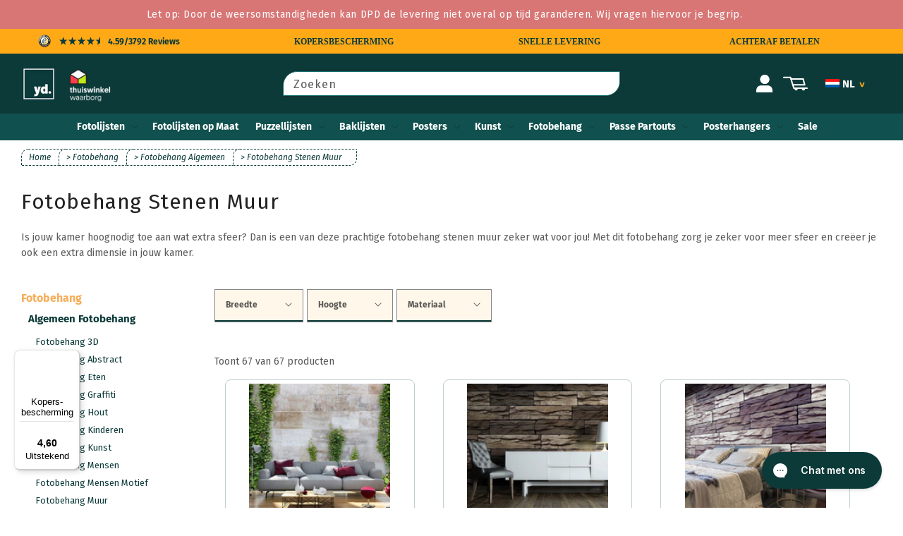

--- FILE ---
content_type: text/css
request_url: https://www.yourdecoration.nl/cdn/shop/t/29/assets/sw-collection-productcard.css?v=169941028591532964151722934864
body_size: 58
content:
.sw-col-productcard{position:relative;margin:0 auto;width:90%;max-width:300px;height:350px;border-radius:8px;transition:all ease-out .2s;background:linear-gradient(0deg,var(--base-green) 2%,#fff 2%);border:1px solid #C0CFCF;text-align:center}.sw-col-productcard:hover{box-shadow:0 5px 5px #0000000d}.sw-col-productcard-top{display:block;position:absolute;top:0;height:100px;background:#eee}img.sw-col-productcard-img{display:block;position:relative;height:200px;object-fit:contain;width:90%;margin:5px auto 0}img.sw-col-productcard-img:after{content:"";display:block;position:relative;height:50%;background-color:#eee}.sw-col-productcard-info{display:block;position:relative;margin-top:20px}p.sw-col-productcard-info-general{display:block;position:relative;text-align:center;color:#000;max-width:85%;margin:0 auto}p.sw-col-productcard-info-title{font-size:14px;text-align:center;font-weight:700;margin-top:15px;margin-bottom:10px;height:40px;overflow:hidden;color:#147473}p.sw-col-productcard-info-price{display:inline-flex;font-size:20px;line-height:1}p.sw-col-productcard-btn{display:block;position:absolute;background-color:var(--base-orange);color:var(--base-green);font-weight:700;padding:10px 15px;border-radius:20px 0;text-align:center;bottom:-20px;right:-5px;box-shadow:0 5px 5px #0000001a;transition:all ease-out .2s}.sw-col-productcard:hover{background:linear-gradient(0deg,var(--base-orange) 2%,#fff 2%);border:1px solid var(--second-orange)}.sw-col-productcard:hover p.sw-col-productcard-btn{box-shadow:0 10px 20px #0003;padding:10px 40px;background:var(--base-orange);color:var(--base-green)}p.sw-col-productcard-info-compareprice{display:inline-flex;text-align:center;color:#c10000;line-height:0;text-decoration:line-through}.sw-col-productcard-sticker{display:block;position:absolute;width:100px;text-align:center;left:0;top:20px;background-color:#000;padding:10px 0;color:#fff;font-weight:700;font-size:1.2rem;border-radius:0 8px 8px 0;z-index:1;text-transform:uppercase}.sw-col-productcard-sticker-sale{top:50%;background-color:#f88;color:#fff;z-index:2}p.sw-col-productcard-sticker-soldout{background-color:var(--accent-green);color:#fff;z-index:2}p.sw-col-productcard-sticker-nieuw{background-color:var(--second-orange);color:#fff;z-index:1}ul.sw-match-list{padding:0;margin-right:75px;box-shadow:none}@media (max-width:768px){ul.sw-match-list{margin-right:0}}li.sw-match-list-li{list-style:none;width:200px}.sw-col-productcard-mini{position:relative;margin:0 35px 0 auto;width:90%;max-width:150px;height:225px;border-radius:8px;transition:all ease-out .2s;background:linear-gradient(0deg,var(--base-green) 2%,#fff 2%);border:1px solid #C0CFCF;text-align:center}.sw-col-productcard-mini:hover{box-shadow:0 5px 5px #0000000d}.sw-col-productcard-mini-top{display:block;position:absolute;top:0;height:50px;background:#eee}img.sw-col-productcard-mini-img{display:block;position:relative;height:125px;object-fit:contain;width:90%;margin:5px auto 0}img.sw-col-productcard-mini-img:after{content:"";display:block;position:relative;height:50%;background-color:#eee}.sw-col-productcard-mini-info{display:block;position:relative;margin-top:20px}p.sw-col-productcard-mini-info-general{display:block;position:relative;text-align:center;color:#000;max-width:85%;margin:0 auto}p.sw-col-productcard-mini-info-title{font-size:12px;text-align:center;font-weight:700;margin-top:15px;margin-bottom:10px;height:40px;overflow:hidden;color:#147473}p.sw-col-productcard-mini-info-price{display:inline-flex;font-size:17px;line-height:1}p.sw-col-productcard-mini-btn{display:block;position:absolute;font-size:12px;background-color:var(--base-orange);color:var(--base-green);font-weight:700;padding:10px 15px;border-radius:20px 0;text-align:center;bottom:-20px;right:-5px;box-shadow:0 5px 5px #0000001a;transition:all ease-out .2s}.sw-col-productcard-mini:hover{background:linear-gradient(0deg,var(--base-orange) 2%,#fff 2%);border:1px solid var(--second-orange)}.sw-col-productcard-mini:hover p.sw-col-productcard-mini-btn{box-shadow:0 10px 20px #0003;padding:10px 40px;background:var(--base-orange);color:var(--base-green)}p.sw-col-productcard-mini-info-compareprice{display:inline-flex;text-align:center;color:#c10000;line-height:0;text-decoration:line-through}.sw-col-productcard-mini-sticker{display:block;position:absolute;width:100px;text-align:center;left:0;top:20px;background-color:#000;padding:10px 0;color:#fff;font-weight:700;font-size:1.2rem;border-radius:0 8px 8px 0;z-index:1;text-transform:uppercase}.sw-col-productcard-mini-sticker-sale{top:50%;background-color:#f88;color:#fff;z-index:2}p.sw-col-productcard-mini-sticker-soldout{background-color:var(--accent-green);color:#fff;z-index:2}p.sw-col-productcard-mini-sticker-nieuw{background-color:var(--second-orange);color:#fff;z-index:1}
/*# sourceMappingURL=/cdn/shop/t/29/assets/sw-collection-productcard.css.map?v=169941028591532964151722934864 */


--- FILE ---
content_type: image/svg+xml
request_url: https://www.yourdecoration.nl/cdn/shop/t/29/assets/flag-be.svg?v=116609698221134938911684938067
body_size: -825
content:
<svg xmlns="http://www.w3.org/2000/svg" width="50" height="30" viewBox="0 0 50 30">
  <g id="flag-be" transform="translate(-3769 -431)">
    <rect id="Rectangle_56" data-name="Rectangle 56" width="30" height="16.6" transform="translate(3769 461) rotate(-90)" fill="#303030"/>
    <rect id="Rectangle_60" data-name="Rectangle 60" width="30" height="17.085" transform="translate(3785.6 461) rotate(-90)" fill="#ffcf60"/>
    <rect id="Rectangle_61" data-name="Rectangle 61" width="30" height="16.6" transform="translate(3802.4 461) rotate(-90)" fill="#fe1616"/>
  </g>
</svg>


--- FILE ---
content_type: text/javascript
request_url: https://widgets.trustedshops.com/js/XC13CF19A36E93A3780B1C840823A41C4.js
body_size: 1643
content:
((e,t)=>{const a={shopInfo:{tsId:"XC13CF19A36E93A3780B1C840823A41C4",name:"Yourdecoration.nl",url:"www.yourdecoration.nl",language:"nl",targetMarket:"NLD",ratingVariant:"WIDGET",eTrustedIds:{accountId:"acc-119943a5-bdb2-4247-b035-2a2bd3b89269",channelId:"chl-e4526d99-c63b-4aed-a2c4-ee48ff3016b1"},buyerProtection:{certificateType:"CLASSIC",certificateState:"PRODUCTION",mainProtectionCurrency:"EUR",classicProtectionAmount:2500,maxProtectionDuration:30,plusProtectionAmount:2e4,basicProtectionAmount:100,firstCertified:"2020-02-21 10:41:24"},reviewSystem:{rating:{averageRating:4.6,averageRatingCount:790,overallRatingCount:3867,distribution:{oneStar:24,twoStars:15,threeStars:17,fourStars:142,fiveStars:592}},reviews:[{buyerFirstName:"Femke",buyerlastName:"D.",average:5,buyerStatement:"Snel en precies datgene geleverd zoals ik het besteld had. De instructie van de frames meeleveren. Ik wist van een oude bestelling nog hoe het moest en uiteraard staat het wel op de site maar bij de order in een verwijzing naar het instructiefilmpje zou wel fijn zijn.",rawChangeDate:"2026-01-17T16:45:27.000Z",changeDate:"17-1-2026",transactionDate:"8-1-2026"},{buyerFirstName:"Kinkel",buyerlastName:"W.",average:5,buyerStatement:"Kreeg meteen een nieuwe lijst toegestuurd toen bleek dat de 1e beschadigd was.",rawChangeDate:"2026-01-17T13:50:03.000Z",changeDate:"17-1-2026",transactionDate:"11-1-2026"},{buyerFirstName:"Bram",buyerlastName:"d.",average:5,buyerStatement:"De eerste fotolijst voldeed niet aan mijn wensen.\nDaarna vond ik een grotere maat die net wat beter pastte ivm tekst van een poster die net achter de rand verdween.\nNu erg tevreden 👍🏼",rawChangeDate:"2026-01-17T10:40:06.000Z",changeDate:"17-1-2026",transactionDate:"11-1-2026"}]},features:["GUARANTEE_RECOG_CLASSIC_INTEGRATION","REVIEW_COLLECTOR","REVIEWS_AUTO_COLLECTION","DISABLE_REVIEWREQUEST_SENDING","MARS_EVENTS","MARS_REVIEWS","SHOP_CONSUMER_MEMBERSHIP","MARS_PUBLIC_QUESTIONNAIRE","MARS_QUESTIONNAIRE"],consentManagementType:"OFF",urls:{profileUrl:"https://www.trstd.com/nl-nl/reviews/yourdecoration-nl",profileUrlLegalSection:"https://www.trstd.com/nl-nl/reviews/yourdecoration-nl#legal-info",reviewLegalUrl:"https://help.etrusted.com/hc/nl/articles/23970864566162"},contractStartDate:"2020-02-06 00:00:00",shopkeeper:{name:"Your Decoration B.V.",street:"Einsteinstraat 25",country:"NL",city:"Zevenaar",zip:"6902PB"},displayVariant:"full",variant:"full",twoLetterCountryCode:"NL"},"process.env":{STAGE:"prod"},externalConfig:{trustbadgeScriptUrl:"https://widgets.trustedshops.com/assets/trustbadge.js",cdnDomain:"widgets.trustedshops.com"},elementIdSuffix:"-98e3dadd90eb493088abdc5597a70810",buildTimestamp:"2026-01-18T05:24:25.757Z",buildStage:"prod"},r=a=>{const{trustbadgeScriptUrl:r}=a.externalConfig;let n=t.querySelector(`script[src="${r}"]`);n&&t.body.removeChild(n),n=t.createElement("script"),n.src=r,n.charset="utf-8",n.setAttribute("data-type","trustbadge-business-logic"),n.onerror=()=>{throw new Error(`The Trustbadge script could not be loaded from ${r}. Have you maybe selected an invalid TSID?`)},n.onload=()=>{e.trustbadge?.load(a)},t.body.appendChild(n)};"complete"===t.readyState?r(a):e.addEventListener("load",(()=>{r(a)}))})(window,document);